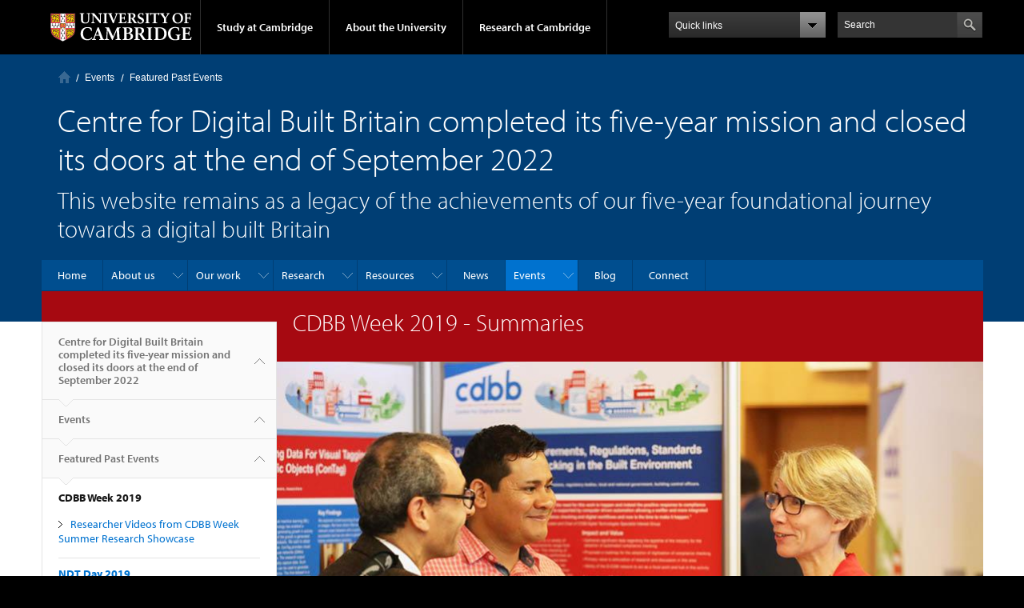

--- FILE ---
content_type: text/html; charset=utf-8
request_url: https://www.cdbb.cam.ac.uk/events/featured-past-events/cdbb-week-2019-summaries
body_size: 22321
content:
<!DOCTYPE html>

<html xmlns="http://www.w3.org/1999/xhtml" lang="en"
      dir="ltr" 
  xmlns:content="http://purl.org/rss/1.0/modules/content/"
  xmlns:dc="http://purl.org/dc/terms/"
  xmlns:foaf="http://xmlns.com/foaf/0.1/"
  xmlns:og="http://ogp.me/ns#"
  xmlns:rdfs="http://www.w3.org/2000/01/rdf-schema#"
  xmlns:sioc="http://rdfs.org/sioc/ns#"
  xmlns:sioct="http://rdfs.org/sioc/types#"
  xmlns:skos="http://www.w3.org/2004/02/skos/core#"
  xmlns:xsd="http://www.w3.org/2001/XMLSchema#" class="no-js">

<head>

  <meta http-equiv="Content-Type" content="text/html; charset=utf-8" />
<meta http-equiv="X-UA-Compatible" content="IE=edge" />
<link rel="shortcut icon" href="https://www.cdbb.cam.ac.uk/profiles/cambridge/themes/cambridge_theme/favicon.ico" type="image/vnd.microsoft.icon" />
<link rel="apple-touch-icon" href="https://www.cdbb.cam.ac.uk/profiles/cambridge/themes/cambridge_theme/apple-touch-icon.png" type="image/png" />
<meta name="description" content="CDBB Week 2019 brought together key stakeholders from the Centre’s academic, industry and public sector networks to celebrate our collaborative and joined-up approach towards a digital built Britain that is fit for the future." />
<meta name="generator" content="Drupal 7 (https://www.drupal.org)" />
<link rel="canonical" href="https://www.cdbb.cam.ac.uk/events/featured-past-events/cdbb-week-2019-summaries" />
<link rel="shortlink" href="https://www.cdbb.cam.ac.uk/node/1232" />
<meta name="dcterms.title" content="CDBB Week 2019 - Summaries" />
<meta name="dcterms.creator" content="Angela Walters" />
<meta name="dcterms.description" content="CDBB Week 2019 brought together key stakeholders from the Centre’s academic, industry and public sector networks to celebrate our collaborative and joined-up approach towards a digital built Britain that is fit for the future." />
<meta name="dcterms.date" content="2019-09-20T12:15+01:00" />
<meta name="dcterms.type" content="Text" />
<meta name="dcterms.format" content="text/html" />
<meta name="dcterms.identifier" content="https://www.cdbb.cam.ac.uk/events/featured-past-events/cdbb-week-2019-summaries" />

  <title>CDBB Week 2019 - Summaries | Centre for Digital Built Britain completed its five-year mission and closed its doors at the end of September 2022</title>

  <meta name="viewport" content="width=device-width, initial-scale=1.0"/>

  <link type="text/css" rel="stylesheet" href="https://www.cdbb.cam.ac.uk/sites/default/files/css/css_xE-rWrJf-fncB6ztZfd2huxqgxu4WO-qwma6Xer30m4.css" media="all" />
<link type="text/css" rel="stylesheet" href="https://www.cdbb.cam.ac.uk/sites/default/files/css/css_wJB5Rp67hxRla9wvIjNlpAqm3OTtu9xrn15lAoKYcEs.css" media="all" />
<link type="text/css" rel="stylesheet" href="https://www.cdbb.cam.ac.uk/sites/default/files/css/css_pkzqE4MkAksqW3L1t6uBJ4k2F_Ln6YYitmVOLbsIsnI.css" media="all" />
<link type="text/css" rel="stylesheet" href="https://www.cdbb.cam.ac.uk/sites/default/files/css/css_TZBLxdg3N2UduQtOE2dgRSFMCkFG-NWJk6_hB1tAgag.css" media="all" />
<link type="text/css" rel="stylesheet" href="https://www.cdbb.cam.ac.uk/sites/default/files/css/css_jaa0djPukbsoa88Xaf8MTjG5ONwJVvRdEfYMXJYy1VI.css" media="all" />

  <script type="text/javascript" src="//use.typekit.com/hyb5bko.js"></script>
  <script type="text/javascript">try {
      Typekit.load();
    } catch (e) {
    }</script>
  <script type="text/javascript">document.documentElement.className += " js";</script>

</head>

<body class="html not-front not-logged-in no-sidebars page-node page-node- page-node-1232 node-type-page campl-theme-1" >

<!--[if lt IE 7]>
<div class="lt-ie9 lt-ie8 lt-ie7">
<![endif]-->
<!--[if IE 7]>
<div class="lt-ie9 lt-ie8">
<![endif]-->
<!--[if IE 8]>
<div class="lt-ie9">
<![endif]-->

<a href="#page-content" class="campl-skipTo">skip to content</a>

<noscript aria-hidden="true"><iframe src="https://www.googletagmanager.com/ns.html?id=GTM-55Z5753D" height="0" width="0" style="display:none;visibility:hidden"></iframe></noscript>


<div class="campl-row campl-global-header">
  <div class="campl-wrap clearfix">
    <div class="campl-header-container campl-column8" id="global-header-controls">
      <a href="https://www.cam.ac.uk" class="campl-main-logo">
        <img alt="University of Cambridge" src="/profiles/cambridge/themes/cambridge_theme/images/interface/main-logo-small.png"/>
      </a>

      <ul class="campl-unstyled-list campl-horizontal-navigation campl-global-navigation clearfix">
        <li>
          <a href="#study-with-us">Study at Cambridge</a>
        </li>
        <li>
          <a href="#about-the-university">About the University</a>
        </li>
        <li>
          <a href="https://www.cam.ac.uk/research?ucam-ref=global-header" class="campl-no-drawer">Research at Cambridge</a>
        </li>
      </ul>
    </div>

    <div class="campl-column2">
      <div class="campl-quicklinks">
      </div>
    </div>

    <div class="campl-column2">

      <div class="campl-site-search" id="site-search-btn">

        <label for="header-search" class="hidden">Search site</label>

        <div class="campl-search-input">
          <form action="https://search.cam.ac.uk/web" method="get">
            <input id="header-search" type="text" title="Search" name="query" value="" placeholder="Search"/>

            
            <input type="image" alt="Search" class="campl-search-submit"
                   src="/profiles/cambridge/themes/cambridge_theme/images/interface/btn-search-header.png"/>
          </form>
        </div>
      </div>

    </div>
  </div>
</div>
<div class="campl-row campl-global-header campl-search-drawer">
  <div class="campl-wrap clearfix">
    <form class="campl-site-search-form" id="site-search-container" action="https://search.cam.ac.uk/web" method="get">
      <div class="campl-search-form-wrapper clearfix">
        <input type="text" class="text" title="Search" name="query" value="" placeholder="Search"/>

        
        <input type="image" alt="Search" class="campl-search-submit"
               src="/profiles/cambridge/themes/cambridge_theme/images/interface/btn-search.png"/>
      </div>
    </form>
  </div>
</div>

<div class="campl-row campl-global-navigation-drawer">

  <div class="campl-wrap clearfix">
    <div class="campl-column12 campl-home-link-container">
      <a href="">Home</a>
    </div>
  </div>
  <div class="campl-wrap clearfix">
    <div class="campl-column12 campl-global-navigation-mobile-list campl-global-navigation-list">
      <div class="campl-global-navigation-outer clearfix" id="study-with-us">
        <ul class="campl-unstyled-list campl-global-navigation-header-container ">
          <li><a href="https://www.cam.ac.uk/study-at-cambridge?ucam-ref=global-header">Study at Cambridge</a></li>
        </ul>
        <div class="campl-column4">
          <ul
            class="campl-global-navigation-container campl-unstyled-list campl-global-navigation-secondary-with-children">
            <li>
              <a href="https://www.undergraduate.study.cam.ac.uk/?ucam-ref=global-header">Undergraduate</a>
              <ul class="campl-global-navigation-tertiary campl-unstyled-list">
                <li>
                  <a href="https://www.undergraduate.study.cam.ac.uk/courses?ucam-ref=global-header">Undergraduate courses</a>
                </li>
                <li>
                  <a href="https://www.undergraduate.study.cam.ac.uk/applying?ucam-ref=global-header">Applying</a>
                </li>
                <li>
                  <a href="https://www.undergraduate.study.cam.ac.uk/events?ucam-ref=global-header">Events and open days</a>
                </li>
                <li>
                  <a href="https://www.undergraduate.study.cam.ac.uk/finance?ucam-ref=global-header">Fees and finance</a>
                </li>
              </ul>
            </li>
          </ul>
        </div>
        <div class="campl-column4">
          <ul
            class="campl-global-navigation-container campl-unstyled-list campl-global-navigation-secondary-with-children">
            <li>
              <a href="https://www.postgraduate.study.cam.ac.uk/?ucam-ref=global-header">Postgraduate</a>
              <ul class="campl-global-navigation-tertiary campl-unstyled-list">
                <li>
                  <a href="https://www.postgraduate.study.cam.ac.uk/courses?ucam-ref=global-header">Postgraduate courses</a>
                </li>
                <li>
                  <a href="https://www.postgraduate.study.cam.ac.uk/application-process/how-do-i-apply?ucam-ref=global-header">How to apply</a>
		</li>
                <li>
                  <a href="https://www.postgraduate.study.cam.ac.uk/events?ucam-ref=global-header">Postgraduate events</a>
                </li>		      
                <li>
		  <a href="https://www.postgraduate.study.cam.ac.uk/funding?ucam-ref=global-header">Fees and funding</a>
		</li>
              </ul>
            </li>
          </ul>
        </div>
        <div class="campl-column4">
          <ul class="campl-global-navigation-container campl-unstyled-list last">
            <li>
              <a href="https://www.internationalstudents.cam.ac.uk/?ucam-ref=global-header">International
                students</a>
            </li>
            <li>
              <a href="https://www.ice.cam.ac.uk/?ucam-ref=global-header">Continuing education</a>
            </li>
            <li>
              <a href="https://www.epe.admin.cam.ac.uk/?ucam-ref=global-header">Executive and professional education</a>
            </li>
            <li>
              <a href="https://www.educ.cam.ac.uk/?ucam-ref=global-header">Courses in education</a>
            </li>
          </ul>
        </div>
      </div>

      <div class="campl-global-navigation-outer clearfix" id="about-the-university">
        <ul class="campl-global-navigation-header-container campl-unstyled-list">
          <li><a href="https://www.cam.ac.uk/about-the-university?ucam-ref=global-header">About the University</a></li>
        </ul>
        <div class="campl-column4">
          <ul class="campl-global-navigation-container campl-unstyled-list">
            <li>
              <a href="https://www.cam.ac.uk/about-the-university/how-the-university-and-colleges-work?ucam-ref=global-header">How the
                University and Colleges work</a>
            </li>
            <li>
              <a href="https://www.cam.ac.uk/about-the-university/term-dates-and-calendars?ucam-ref=global-header">Term dates and calendars</a>
            </li>
            <li>
              <a href="https://www.cam.ac.uk/about-the-university/history?ucam-ref=global-header">History</a>
            </li>
            <li>
              <a href="https://map.cam.ac.uk/?ucam-ref=global-header">Map</a>
            </li>
            <li>
              <a href="https://www.cam.ac.uk/about-the-university/visiting-the-university?ucam-ref=global-header">Visiting the University</a>
            </li>
          </ul>
        </div>
        <div class="campl-column4">
          <ul class="campl-global-navigation-container campl-unstyled-list">
            <li>
              <a href="https://www.cam.ac.uk/about-the-university/annual-reports?ucam-ref=global-header">Annual reports</a>
            </li>
            <li>
              <a href="https://www.equality.admin.cam.ac.uk/?ucam-ref=global-header">Equality and diversity</a>
            </li>
            <li>
              <a href="https://www.cam.ac.uk/news?ucam-ref=global-header">News</a>
            </li>
            <li>
              <a href="https://www.cam.ac.uk/a-global-university?ucam-ref=global-header">A global university</a>
            </li>
          </ul>
        </div>
        <div class="campl-column4">
          <ul class="campl-global-navigation-container campl-unstyled-list">
            <li>
              <a href="https://www.admin.cam.ac.uk/whatson/?ucam-ref=global-header">Events</a>
            </li>
            <li>
              <a href="https://www.cam.ac.uk/public-engagement?ucam-ref=global-header">Public engagement</a>
            </li>
            <li>
              <a href="https://www.jobs.cam.ac.uk/">Jobs</a>
            </li>
            <li>
              <a href="https://www.philanthropy.cam.ac.uk/?ucam-ref=global-header">Give to Cambridge</a>
            </li>
          </ul>
        </div>
      </div>

      <div class="campl-global-navigation-outer clearfix" id="our-research">
        <ul class="campl-global-navigation-header-container campl-unstyled-list">
          <li><a href="">Research at Cambridge</a></li>
        </ul>
      </div>
    </div>

    <ul class="campl-unstyled-list campl-quicklinks-list campl-global-navigation-container ">
      <li>
        <a href="https://www.cam.ac.uk/for-staff?ucam-ref=global-quick-links">For staff</a>
      </li>
      <li>
        <a href="https://www.cambridgestudents.cam.ac.uk/?ucam-ref=global-quick-links">For Cambridge students</a>
      </li>
      <li>
        <a href="https://www.alumni.cam.ac.uk/?ucam-ref=global-quick-links">For alumni</a>
      </li>
	  <li>
        <a href="https://www.research-operations.admin.cam.ac.uk/?ucam-ref=global-quick-links">For our researchers</a>
      </li>
      <li>
        <a href="https://www.cam.ac.uk/business-and-enterprise?ucam-ref=global-quick-links">Business and enterprise</a>
      </li>
      <li>
        <a href="https://www.cam.ac.uk/colleges-and-departments?ucam-ref=global-quick-links">Colleges &amp; departments</a>
      </li>
	  <li>
        <a href="https://www.cam.ac.uk/email-and-phone-search?ucam-ref=global-quick-links">Email &amp; phone search</a>
      </li>
      <li>
        <a href="https://www.philanthropy.cam.ac.uk/?ucam-ref=global-quick-links">Give to Cambridge</a>
      </li>
      <li>
        <a href="https://www.libraries.cam.ac.uk/?ucam-ref=global-quick-links">Libraries</a>
      </li>
      <li>
        <a href="https://www.museums.cam.ac.uk/?ucam-ref=global-quick-links">Museums &amp; collections</a>
      </li>
    </ul>
  </div>
</div>

<div class="campl-row campl-page-header campl-section-page">
  <div class="campl-wrap clearfix">
    <div class="campl-column12">
      <div class="campl-content-container ">

        <div class="campl-breadcrumb" id="breadcrumb"><ul class="campl-unstyled-list campl-horizontal-navigation clearfix"><li class="first-child"><a href="/" class="campl-home ir">Home</a></li><li><a href="/events">Events</a></li><li><a href="/events/featured-past-events">Featured Past Events</a></li></ul></div>
                          
        
                  <p class="campl-page-title">
                  Centre for Digital Built Britain completed its five-year mission and closed its doors at the end of September 2022                            </p>
        
                  <div id="site-slogan" class="campl-page-subtitle">
            This website remains as a legacy of the achievements of our five-year foundational journey towards a digital built Britain          </div>
        
      </div>
    </div>
  </div>
</div>

  <div class="campl-row campl-page-header">
    <div class="campl-wrap">
        <div class="region region-horizontal-navigation">
    <div id="block-menu-block-1" class="block block-menu-block">

  
  
  
  <div>
    <div class="menu-block-wrapper menu-block-1 menu-name-main-menu parent-mlid-0 menu-level-1">
  <div class="campl-wrap clearfix campl-local-navigation"><div class="campl-local-navigation-container"><ul class="campl-unstyled-list"><li class="first leaf menu-mlid-289"><a href="/">Home</a></li>
<li class="expanded menu-mlid-4512"><a href="/AboutCDBB" title="">About us</a><ul class="campl-unstyled-list local-dropdown-menu"><li class="first collapsed menu-mlid-4512"><a href="/AboutCDBB" title="">About us overview</a></li>
<li class="leaf menu-mlid-20221"><a href="/AboutCDBB/our-stories">Our Stories</a></li>
<li class="leaf menu-mlid-4567"><a href="/AboutCDBB/mission">Mission</a></li>
<li class="expanded menu-mlid-4513"><a href="/AboutCDBB/our-working-groups">Our Working Groups</a><ul class="campl-unstyled-list local-dropdown-menu"><li class="first collapsed menu-mlid-4513"><a href="/AboutCDBB/our-working-groups">Our Working Groups overview</a></li>
<li class="expanded menu-mlid-16401"><a href="/AboutCDBB/our-working-groups/buildings-client-group">Buildings Client Group</a><ul class="menu"><li class="first collapsed menu-mlid-16401"><a href="/AboutCDBB/our-working-groups/buildings-client-group">Buildings Client Group overview</a></li>
<li class="last leaf menu-mlid-17681"><a href="/AboutCDBB/our-working-groups/buildings-client-group/bridging-chasm-story-bim-within-ministry-justice">Buildings Client Group - Ministry of Justice case study</a></li>
</ul></li>
<li class="last expanded menu-mlid-16541"><a href="/AboutCDBB/our-working-groups/local-authorities-la-working-group">Local Authorities (LA) Working Group</a><ul class="menu"><li class="first collapsed menu-mlid-16541"><a href="/AboutCDBB/our-working-groups/local-authorities-la-working-group">Local Authorities (LA) Working Group overview</a></li>
<li class="last leaf menu-mlid-16661"><a href="/AboutCDBB/our-working-groups/local-authorities-la-working-group/outputs-and-resources-la-working">Outputs and Resources</a></li>
</ul></li>
</ul></li>
<li class="leaf menu-mlid-4575"><a href="/AboutDBB/whatisdbB">What is a digital built Britain?</a></li>
<li class="last leaf menu-mlid-21931"><a href="/AboutCDBB/thank-you">Thank you!</a></li>
</ul></li>
<li class="expanded menu-mlid-4570"><a href="/what-we-did" title="">Our work</a><ul class="campl-unstyled-list local-dropdown-menu"><li class="first collapsed menu-mlid-4570"><a href="/what-we-did" title="">Our work overview</a></li>
<li class="leaf menu-mlid-16461"><a href="/what-we-did/case-studies-tools-and-guidance">Case Studies, Tools and Guidance</a></li>
<li class="leaf menu-mlid-11362"><a href="/what-we-did/construction-innovation-hub">The Construction Innovation Hub</a></li>
<li class="expanded menu-mlid-5822"><a href="/what-we-did/national-digital-twin-programme">National Digital Twin Programme</a><ul class="campl-unstyled-list local-dropdown-menu"><li class="first collapsed menu-mlid-5822"><a href="/what-we-did/national-digital-twin-programme">National Digital Twin Programme overview</a></li>
<li class="leaf menu-mlid-16491"><a href="/what-we-did/national-digital-twin-programme/explaining-information-management-framework-imf">Explaining the Information Management Framework (IMF)</a></li>
<li class="expanded menu-mlid-4670"><a href="/DFTG/NDTHub">Digital Twin Hub</a><ul class="menu"><li class="first last collapsed menu-mlid-4670"><a href="/DFTG/NDTHub">Digital Twin Hub overview</a></li>
</ul></li>
<li class="expanded menu-mlid-4669"><a href="/DFTG/GeminiPrinciples">Resources: The Gemini Principles</a><ul class="menu"><li class="first collapsed menu-mlid-4669"><a href="/DFTG/GeminiPrinciples">Resources: The Gemini Principles overview</a></li>
<li class="last leaf menu-mlid-16471"><a href="/DFTG/GeminiPrinciples/background-gemini-principles">Background to the Gemini Principles</a></li>
</ul></li>
<li class="leaf menu-mlid-4668"><a href="/DFTG/DFTGRoadmap">Resources: The Roadmap</a></li>
<li class="expanded menu-mlid-16261"><a href="/what-we-did/national-digital-twin-programme/pathway-towards-information-management-framework">Resources: Pathway Towards an IMF</a><ul class="menu"><li class="first collapsed menu-mlid-16261"><a href="/what-we-did/national-digital-twin-programme/pathway-towards-information-management-framework">Resources: Pathway Towards an IMF overview</a></li>
<li class="last leaf menu-mlid-16571"><a href="/what-we-do/national-digital-twin-programme/pathway-towards-information-management-framework/open">Open Consultation Summary - The Pathway Towards an Information Management Framework</a></li>
</ul></li>
<li class="leaf menu-mlid-16271"><a href="/what-we-do/national-digital-twin-programme/resources-approach-delivering-national-digital-twin">Resources: Approach to Delivering an NDT</a></li>
<li class="leaf menu-mlid-16651"><a href="/what-we-do/national-digital-twin-programme/resources-top-level-ontologies-and-industry-data-models">Resources: Top-Level Ontologies and Industry Data Models</a></li>
<li class="leaf menu-mlid-16741"><a href="/what-we-do/national-digital-twin-programme/resourceplatform-approach-construction-progress-towards">Resource:Platform Approach to Construction: Progress towards data foundations</a></li>
<li class="leaf menu-mlid-16691"><a href="/what-we-do/national-digital-twin-programme/resource-framework-composition-step-towards-foundation">Resource: A Framework for Composition: A Step Towards a Foundation for Assembly</a></li>
<li class="leaf menu-mlid-16701"><a href="/what-we-do/national-digital-twin-programme/resource-national-digital-twin-integration-architecture">Resource: National Digital Twin: Integration Architecture Pattern and Principles</a></li>
<li class="leaf menu-mlid-16711"><a href="/what-we-do/national-digital-twin-programme/resource-integrated-approach-information-management">Resource: An integrated approach to information management: Identifying decisions and the information required for them using activity and process models</a></li>
<li class="last leaf menu-mlid-16731"><a href="/what-we-do/national-digital-twin-programme/resource-skills-and-competencies-national-digital-twin">Resource: Skills and Competencies for the National Digital Twin</a></li>
</ul></li>
<li class="expanded menu-mlid-4565"><a href="/AboutDBB/Promoting-digital-construction-Internationally">Promoting digital construction internationally</a><ul class="campl-unstyled-list local-dropdown-menu"><li class="first collapsed menu-mlid-4565"><a href="/AboutDBB/Promoting-digital-construction-Internationally">Promoting digital construction internationally overview</a></li>
<li class="expanded menu-mlid-7972"><a href="/AboutDBB/Promoting-digital-construction-Internationally/seven-common-challenges-facing-governments">Seven Common Challenges Facing Governments when introducing BIM</a><ul class="menu"><li class="first collapsed menu-mlid-7972"><a href="/AboutDBB/Promoting-digital-construction-Internationally/seven-common-challenges-facing-governments">Seven Common Challenges Facing Governments when introducing BIM overview</a></li>
<li class="leaf menu-mlid-16181"><a href="/AboutDBB/Promoting-digital-construction-Internationally/seven-common-challenges-facing-governments-0">How do you transform an entire sector?</a></li>
<li class="leaf menu-mlid-16191"><a href="/AboutDBB/Promoting-digital-construction-Internationally/seven-common-challenges-facing-governments-1">What are your goals, ownership and strategy?</a></li>
<li class="leaf menu-mlid-16201"><a href="/AboutDBB/Promoting-digital-construction-Internationally/seven-common-challenges-facing-governments-2">Are you well coordinated?</a></li>
<li class="leaf menu-mlid-16211"><a href="/AboutDBB/Promoting-digital-construction-Internationally/seven-common-challenges-facing-governments-3">Do you need a national and international BIM definition?</a></li>
<li class="leaf menu-mlid-16221"><a href="/AboutDBB/Promoting-digital-construction-Internationally/seven-common-challenges-facing-governments-4">How do you gradually develop learning?</a></li>
<li class="leaf menu-mlid-16231"><a href="/AboutDBB/Promoting-digital-construction-Internationally/seven-common-challenges-facing-governments-5">How do you change mindsets? </a></li>
<li class="last leaf menu-mlid-16241"><a href="/AboutDBB/Promoting-digital-construction-Internationally/seven-common-challenges-facing-governments-6">How do you maintain momentum?</a></li>
</ul></li>
<li class="leaf menu-mlid-16391"><a href="/interactive-content/cdbb-international-national-bim-strategy-training">CDBB International: National BIM Strategy Training</a></li>
<li class="leaf menu-mlid-16801"><a href="/interactive-content/organisational-bim-strategy-training">Organisational BIM Strategy Training</a></li>
<li class="last leaf menu-mlid-17711"><a href="/AboutDBB/Promoting-digital-construction-Internationally/international-bim-toolkit">International BIM Toolkit</a></li>
</ul></li>
<li class="expanded menu-mlid-4517"><a href="/BIM">Supporting BIM in the UK</a><ul class="campl-unstyled-list local-dropdown-menu"><li class="first collapsed menu-mlid-4517"><a href="/BIM">Supporting BIM in the UK overview</a></li>
<li class="leaf menu-mlid-16551"><a href="/BIM/uk-bim-framework">The UK BIM Framework</a></li>
<li class="expanded menu-mlid-4519"><a href="/BIM/UKBIM">The UK BIM Programme</a><ul class="menu"><li class="first collapsed menu-mlid-4519"><a href="/BIM/UKBIM">The UK BIM Programme overview</a></li>
<li class="last leaf menu-mlid-16761"><a href="/BIM/UKBIM/smart-standards">Smart Standards</a></li>
</ul></li>
<li class="leaf menu-mlid-16561"><a href="/BIM/key-benefits-bim">Key benefits of BIM</a></li>
<li class="last leaf menu-mlid-16771"><a href="/BIM/government-soft-landings">Government Soft Landings</a></li>
</ul></li>
<li class="last leaf menu-mlid-4568"><a href="/AboutDBB/Security">Security for digital construction</a></li>
</ul></li>
<li class="expanded menu-mlid-13052"><a href="/research">Research</a><ul class="campl-unstyled-list local-dropdown-menu"><li class="first collapsed menu-mlid-13052"><a href="/research">Research overview</a></li>
<li class="expanded menu-mlid-13962"><a href="/research/cambridge-living-laboratory-research-facility">Cambridge Living Laboratory Research Facility</a><ul class="campl-unstyled-list local-dropdown-menu"><li class="first collapsed menu-mlid-13962"><a href="/research/cambridge-living-laboratory-research-facility">Cambridge Living Laboratory Research Facility overview</a></li>
<li class="leaf menu-mlid-14012"><a href="/research/cambridge-living-laboratory-research-facility/digital-twin-prototype-journeys-work">A digital twin prototype for journeys to work in Cambridge</a></li>
<li class="leaf menu-mlid-14022"><a href="/research/cambridge-living-laboratory-research-facility/ancillary-sensing-building-information">Ancillary Sensing for Building Information Modelling</a></li>
<li class="leaf menu-mlid-14032"><a href="/research/cambridge-living-laboratory-research-facility/case-study-towards-digitally-enabled-estate">Case Study: Towards a digitally enabled estate: the University of Cambridge</a></li>
<li class="leaf menu-mlid-13992"><a href="/research/cambridge-living-laboratory-research-facility/crowdsourcing-data-mining-spatial-urban">Crowdsourcing Data in Mining Spatial Urban Activities</a></li>
<li class="leaf menu-mlid-14002"><a href="/research/cambridge-living-laboratory-research-facility/iot-network-behaviours-and-dependencies">IOT Network Behaviours and Dependencies</a></li>
<li class="leaf menu-mlid-13972"><a href="/research/cambridge-living-laboratory-research-facility/west-cambridge-digital-twin-research-facility">West Cambridge Digital Twin Research Facility</a></li>
<li class="last leaf menu-mlid-13982"><a href="/research/cambridge-living-laboratory-research-facility/exploiting-traffic-data-improve-asset">Exploiting traffic data to improve asset management and citizen quality of life</a></li>
</ul></li>
<li class="expanded menu-mlid-13122"><a href="/research/data-science-artificial-intelligence-machine-learning">Data Science, Artificial Intelligence, Machine Learning</a><ul class="campl-unstyled-list local-dropdown-menu"><li class="first collapsed menu-mlid-13122"><a href="/research/data-science-artificial-intelligence-machine-learning">Data Science, Artificial Intelligence, Machine Learning overview</a></li>
<li class="leaf menu-mlid-14462"><a href="/research/data-science-artificial-intelligence-machine-learning/aerial-swarm-robotics-active">Aerial Swarm Robotics for Active Inspection of Bridges</a></li>
<li class="leaf menu-mlid-14442"><a href="/research/data-science-artificial-intelligence-machine-learning/feasibility-operating-system">Feasibility of an Operating System for Interspatial Networking in a Built Environment</a></li>
<li class="leaf menu-mlid-14432"><a href="/research/data-science-artificial-intelligence-machine-learning/open-ml-training-data-visual-tagging">Open ML Training Data For Visual Tagging Of Construction-specific Objects (ConTag)</a></li>
<li class="last leaf menu-mlid-14452"><a href="/research/data-science-artificial-intelligence-machine-learning/polychora-alpha-new-digital-interface">PolyChora Alpha: a new digital interface for interdisciplinary city design</a></li>
</ul></li>
<li class="expanded menu-mlid-13082"><a href="/research/digital-built-environment">Digital Built Environment</a><ul class="campl-unstyled-list local-dropdown-menu"><li class="first collapsed menu-mlid-13082"><a href="/research/digital-built-environment">Digital Built Environment overview</a></li>
<li class="leaf menu-mlid-14282"><a href="/research/digital-built-environment/adaptive-design-supported-excavations">Adaptive Design of Supported Excavations</a></li>
<li class="leaf menu-mlid-14212"><a href="/research/digital-built-environment/application-satellite-technology-infrastructure-monitoring">Application of satellite technology in infrastructure monitoring</a></li>
<li class="leaf menu-mlid-14472"><a href="/research/digital-built-environment/car-creation-and-through-life-management-built-assets-and">CAR: creation and through-life management of built assets and infrastructure</a></li>
<li class="leaf menu-mlid-14252"><a href="/research/digital-built-environment/case-study-platform-approach-design-manufacture-and-assembly">Case Study: Platform approach to design for manufacture and assembly</a></li>
<li class="leaf menu-mlid-14132"><a href="/research/digital-built-environment/designing-safe-complex-environments">Designing Safe Complex Environments</a></li>
<li class="leaf menu-mlid-14232"><a href="/research/digital-built-environment/digital-modelling-evolution-built-form-britain">Digital Modelling of the Evolution of the Built Form in Britain</a></li>
<li class="leaf menu-mlid-14152"><a href="/research/digital-built-environment/future-cities-and-bim">Future Cities and BIM</a></li>
<li class="leaf menu-mlid-14292"><a href="/research/digital-built-environment/future-cities-making-overcoming-barriers-information-modelling">Future Cities in the making</a></li>
<li class="leaf menu-mlid-16681"><a href="/research/digital-built-environment/line-sight-asset-management-methodology-support-organisational">Line of sight: an Asset Management Methodology to Support Organisational Objectives</a></li>
<li class="leaf menu-mlid-14262"><a href="/research/digital-built-environment/machine-learning-and-ai-built-environment">Machine Learning and AI in the Built Environment</a></li>
<li class="leaf menu-mlid-14182"><a href="/research/digital-built-environment/pedagogy-and-upskilling-network">Pedagogy and Upskilling Network</a></li>
<li class="leaf menu-mlid-14192"><a href="/research/digital-built-environment/precision-engineered-timber-digital-design-and-delivery-healthier">Precision Engineered Timber - Digital design and delivery of healthier schools</a></li>
<li class="leaf menu-mlid-14202"><a href="/research/digital-built-environment/procurement-strategies-incentivising-collaborative-delivery">Procurement strategies for incentivising collaborative delivery to optimise whole-life outcomes</a></li>
<li class="leaf menu-mlid-14222"><a href="/research/digital-built-environment/staffordshire-bridges-long-term-performance-monitoring-using">Staffordshire Bridges</a></li>
<li class="leaf menu-mlid-14242"><a href="/research/digital-built-environment/edge-case-study-and-template-bim">The Edge: a case study and template for BIM 2</a></li>
<li class="leaf menu-mlid-14122"><a href="/research/digital-built-environment/local-governance-digital-technology-implications-cityscale">The local governance of digital technology – implications for the cityscale digital twin</a></li>
<li class="leaf menu-mlid-14492"><a href="/research/digital-built-environment/uil-making-digitally-enabled-services-and-supply-chain-work">UIL: Making the digitally enabled services and supply chain work</a></li>
<li class="leaf menu-mlid-14482"><a href="/research/digital-built-environment/uil-integration-and-optimisation-services-embedded-built">UIL: integration and optimisation of services embedded in the built environment</a></li>
<li class="leaf menu-mlid-14142"><a href="/research/digital-built-environment/urban-planning-and-bim">Urban Planning and BIM</a></li>
<li class="last leaf menu-mlid-14172"><a href="/research/digital-built-environment/visualising-future-big-data-and-built-environment">Visualising the Future: Big Data and the Built Environment</a></li>
</ul></li>
<li class="expanded menu-mlid-13092"><a href="/research/digital-infrastructure">Digital Infrastructure</a><ul class="campl-unstyled-list local-dropdown-menu"><li class="first collapsed menu-mlid-13092"><a href="/research/digital-infrastructure">Digital Infrastructure overview</a></li>
<li class="leaf menu-mlid-14382"><a href="/research/digital-infrastructure/autonomous-image-recapture">Autonomous Image Recapture</a></li>
<li class="leaf menu-mlid-13062"><a href="/research/digital-infrastructure/co-evolving-built-environments-and-mobile-autonomy-future-transport">Co-Evolving Built Environments</a></li>
<li class="leaf menu-mlid-14362"><a href="/research/digital-infrastructure/complex-systems-network">Complex Systems Network</a></li>
<li class="leaf menu-mlid-14332"><a href="/research/digital-infrastructure/digital-compliance-network-d-com">Digital Compliance Network (D-COM)</a></li>
<li class="leaf menu-mlid-16751"><a href="/research/digital-infrastructure/digital-construction-shoestring">Digital Construction on a Shoestring</a></li>
<li class="leaf menu-mlid-14392"><a href="/research/digital-infrastructure/digital-energy-estimation-tool-deet">Digital Energy Estimation Tool (DEET)</a></li>
<li class="leaf menu-mlid-14422"><a href="/research/digital-infrastructure/norm-swarm-development-balanced-scorecard-evaluating-automation">From Norm to Swarm</a></li>
<li class="leaf menu-mlid-14402"><a href="/research/digital-infrastructure/information-resilience-exploring-ways-leverage-data-and-information">Information Resilience</a></li>
<li class="leaf menu-mlid-14312"><a href="/research/digital-infrastructure/integrated-management-margins-through-evaluation-design-analysis">Integrated Management of Margins through Evaluation, Design, Analysis, Tracking and Negotiation</a></li>
<li class="leaf menu-mlid-14352"><a href="/research/digital-infrastructure/network-ontologies-fountain">Network for Ontologies FOuNTAIN</a></li>
<li class="leaf menu-mlid-14322"><a href="/research/digital-infrastructure/recommendations-automated-checking-regulations-and-requirements">Recommendations for automated checking of regulations and requirements management in healthcare design</a></li>
<li class="leaf menu-mlid-14412"><a href="/research/digital-infrastructure/toward-blockchain-enabled-construction-supply-chains-potential">Toward Blockchain</a></li>
<li class="last leaf menu-mlid-14342"><a href="/research/digital-infrastructure/vision-network">Vision Network</a></li>
</ul></li>
<li class="expanded menu-mlid-13102"><a href="/research/digital-twins">Digital Twins</a><ul class="campl-unstyled-list local-dropdown-menu"><li class="first collapsed menu-mlid-13102"><a href="/research/digital-twins">Digital Twins overview</a></li>
<li class="leaf menu-mlid-14302"><a href="/research/digital-twins/analysing-systems-interdependencies-using-digital-twin">Analysing Systems Interdependencies using a Digital Twin</a></li>
<li class="leaf menu-mlid-14162"><a href="/research/digital-twins/building-impulse-novel-digital-toolkit-productive-healthy-and-resource">Building Impulse</a></li>
<li class="last leaf menu-mlid-21921"><a href="/research/digital-twins/digital-twins-driving-business-model-innovation">Digital Twins driving business model innovation</a></li>
</ul></li>
<li class="expanded menu-mlid-13112"><a href="/research/digitally-enabled-living">Digitally Enabled Living</a><ul class="campl-unstyled-list local-dropdown-menu"><li class="first collapsed menu-mlid-13112"><a href="/research/digitally-enabled-living">Digitally Enabled Living overview</a></li>
<li class="leaf menu-mlid-14042"><a href="/research/digitally-enabled-living/analysing-social-context-transforming-construction-through-digital">Analysing the social context to transforming construction through digital innovation</a></li>
<li class="leaf menu-mlid-14102"><a href="/research/digitally-enabled-living/building-interactive-smart-acoustics-buildings-and-clothing">Building Interactive Smart Acoustics into Buildings and Clothing</a></li>
<li class="leaf menu-mlid-14062"><a href="/research/digitally-enabled-living/co-creating-city-scale-digital-strategy-and-framework-systems-and">Co-Creating a City-Scale Digital Strategy and Framework: A Systems and Co-production Approach</a></li>
<li class="leaf menu-mlid-14112"><a href="/research/digitally-enabled-living/energy-planning-resilient-decarbonization">Energy Planning for Resilient Decarbonization</a></li>
<li class="leaf menu-mlid-14052"><a href="/research/digitally-enabled-living/facilitating-digitisation-site-manufacturing">Facilitating the digitisation of off-site manufacturing</a></li>
<li class="leaf menu-mlid-14072"><a href="/research/digitally-enabled-living/housing-digital-built-britain-network">Housing Digital Built Britain Network</a></li>
<li class="leaf menu-mlid-14082"><a href="/research/digitally-enabled-living/reinventing-renting-application-digital-technology-housing">Reinventing renting: The application of digital technology in housing for &#039;generation rent&#039;</a></li>
<li class="leaf menu-mlid-16791"><a href="/research/digitally-enabled-living/smart-hospital-future-digital-technologies-service-innovation-and">Smart Hospital of the Future: Digital technologies, service innovation, and hospital design</a></li>
<li class="leaf menu-mlid-16381"><a href="/research/digitally-enabled-living/stakeholder-engagement-smart-cities-and-digital-infrastructure">Stakeholder Engagement in Smart Cities and Digital Infrastructure Projects</a></li>
<li class="last leaf menu-mlid-14092"><a href="/research/digitally-enabled-living/uptake-digital-tools-standards-and-processes-innovation-uk-house">The Uptake of Digital Tools, Standards and Processes in Innovation in the UK House Building Industry: opportunities and barriers to adoption</a></li>
</ul></li>
<li class="leaf menu-mlid-5812"><a href="/research/capability-framework-and-research-agenda">Capability Framework and Research Agenda</a></li>
<li class="leaf menu-mlid-17661"><a href="/research/digital-twin-journeys">Digital Twin Journeys</a></li>
<li class="leaf menu-mlid-14502"><a href="/research/research-projects-alphabetical">Research Projects - alphabetical</a></li>
<li class="last expanded menu-mlid-4537"><a href="/research/funding-calls">Funding Calls</a><ul class="campl-unstyled-list local-dropdown-menu"><li class="first collapsed menu-mlid-4537"><a href="/research/funding-calls">Funding Calls overview</a></li>
<li class="leaf menu-mlid-4652"><a href="/CDBBResearchBridgehead/FundingCalls/2018GeneralResearchCall">July 2018 General Research Call</a></li>
<li class="leaf menu-mlid-4650"><a href="/CDBBResearchBridgehead/FundingCalls/2018CallTenders">July 2018 Call for Tenders</a></li>
<li class="last leaf menu-mlid-4651"><a href="/CDBBResearchBridgehead/FundingCalls/2018FundingECR">July 2018 Early Career Researcher Call</a></li>
</ul></li>
</ul></li>
<li class="expanded menu-mlid-4546"><a href="/Resources">Resources</a><ul class="campl-unstyled-list local-dropdown-menu"><li class="first collapsed menu-mlid-4546"><a href="/Resources">Resources overview</a></li>
<li class="leaf menu-mlid-16721"><a href="/Resources/knowledge-base-navigator">Knowledge Base Navigator</a></li>
<li class="expanded menu-mlid-4777"><a href="/resources/publications" title="">Publications</a><ul class="campl-unstyled-list local-dropdown-menu"><li class="first collapsed menu-mlid-4777"><a href="/resources/publications" title="">Publications overview</a></li>
<li class="leaf menu-mlid-4745"><a href="/Resources/ResoucePublications/BISBIMstrategyReport.pdf">2011 BIM Working Party Strategy Report</a></li>
<li class="leaf menu-mlid-4772"><a href="/Resources/ResoucePublications/bis15155digitalbuiltbritainlevel3strategy.pdf">2015 DBB Level 3 Strategic Plan</a></li>
<li class="leaf menu-mlid-4764"><a href="/system/files/documents/DigitalBuiltBritainbook_screen.pdf">2017 Delivery Platforms for Government Assets</a></li>
<li class="leaf menu-mlid-4763"><a href="/Resources/ResoucePublications/DigitalBuiltBritain2017ResearchReportsummary.pdf">2017 Research Report Summary</a></li>
<li class="leaf menu-mlid-4744"><a href="/Resources/ResoucePublications/BIMLevel2AIMCDEFunctionalRequirements20181.pdf" title="">2018 CDE Functional Requirements report</a></li>
<li class="leaf menu-mlid-4769"><a href="/Resources/ResoucePublications/PositionPaperOffSiteHousingManufacture.pdf" title="">2018 Housing Network Position Paper 2</a></li>
<li class="leaf menu-mlid-4741"><a href="/Resources/ResoucePublications/3.PositionPaperGovernanceMaintenanceandFacilitiesManagement_web.pdf" title="">2018 Housing Network Position Paper 3</a></li>
<li class="leaf menu-mlid-4742"><a href="/Resources/ResoucePublications/4.PositionPaperDigitisingthePlanningSystem.pdf" title="">2018 Housing Network Position Paper 4</a></li>
<li class="leaf menu-mlid-4750"><a href="/Resources/ResoucePublications/CDBBL2CWP0Execsummary_V3.1_finalissue.pdf" title="">2018 L2C Programme Report Executive Summary</a></li>
<li class="leaf menu-mlid-4751"><a href="/Resources/ResoucePublications/CDBBL2CWP1AgileStandardsReport_V2.0_finalissue.pdf" title="">2018 L2C Programme Report WP1</a></li>
<li class="leaf menu-mlid-4752"><a href="/Resources/ResoucePublications/CDBBL2CWP2MetaStandardReport_v6.0_finalissue.pdf" title="">2018 L2C Programme Report WP2</a></li>
<li class="leaf menu-mlid-4753"><a href="/Resources/ResoucePublications/CDBBL2CWP3InformationpathwaysReport_v3.0_finalissue.pdf" title="">2018 L2C Programme Report WP3</a></li>
<li class="leaf menu-mlid-4754"><a href="/Resources/ResoucePublications/CDBBL2CWP4ReportLRCOBieIFC_V2.0_finalissue.pdf" title="">2018 L2C Programme Report WP4</a></li>
<li class="leaf menu-mlid-4755"><a href="/Resources/ResoucePublications/CDBBL2CWP5Report_v3.0_finalissue.pdf" title="">2018 L2C Programme Report WP5</a></li>
<li class="leaf menu-mlid-4756"><a href="/Resources/ResoucePublications/CDBBL2CWP6ReportTestcase_V3.0_finalissue.pdf" title="">2018 L2C Programme Report WP6</a></li>
<li class="leaf menu-mlid-4739"><a href="/Resources/ResoucePublications/2018Platforms_Bridgingthegapbetweenconstructionandmanufacturing.pdf">2018 Platforms Report</a></li>
<li class="leaf menu-mlid-4736"><a href="/Resources/ResoucePublications/181204BEISRailSectorDealNew.pdf" title="">2018 BEIS Rail Sector Deal</a></li>
<li class="leaf menu-mlid-4759"><a href="/Resources/ResoucePublications/CDBBYearOneReport2018.pdf">2018 Year One Report</a></li>
<li class="leaf menu-mlid-4768"><a href="/Resources/ResoucePublications/InformationManagementaccordingtoBSENISO19650GuidancePart1Concepts.pdf">2019 BS EN ISO 19650 Guidance Part 1</a></li>
<li class="leaf menu-mlid-4765"><a href="/Resources/ResoucePublications/FinalReportAnon.pdf">2019 DCOM Final Report</a></li>
<li class="leaf menu-mlid-4767"><a href="/Resources/ResoucePublications/HousingDigitalBritainFinalReport_web.pdf">2019 Housing Network Final Report</a></li>
<li class="leaf menu-mlid-4761"><a href="/Resources/ResoucePublications/CapabilitiesAppendixFinalReport.pdf">2019 Housing Network Final Report Appendix</a></li>
<li class="leaf menu-mlid-4771"><a href="/Resources/ResoucePublications/VisionNetworkReport2018.pdf" title="">2019 Vision Network Final Report</a></li>
<li class="leaf menu-mlid-4773"><a href="/Resources/ResoucePublications/cdbb_pun_network_final_report_final.pdf" title="">2019 Pedagogy and Upskilling Network Report</a></li>
<li class="leaf menu-mlid-4740"><a href="/Resources/ResoucePublications/2019_04_25FinalReport.pdf" title="">2019 Network Uncertainty Report</a></li>
<li class="leaf menu-mlid-4762"><a href="/Resources/ResoucePublications/Demian_Network_FOuNTAIN_Final_Report_v17disclaimeradded.pdf">2019 FOUNTAIN network report</a></li>
<li class="leaf menu-mlid-4743"><a href="/Resources/ResoucePublications/ABayesiandefinitionofmostprobableparameters_FINAL.pdf" title="">A Bayesian definition of ‘most probable’ parameters</a></li>
<li class="leaf menu-mlid-4746"><a href="/Resources/ResoucePublications/Blockchaininconstructionworkshopflyer_V3.pdf">Blockchain Workshop</a></li>
<li class="leaf menu-mlid-4748"><a href="/Resources/ResoucePublications/CDBBCH_009_Neely.pdf" title="">Can AR and VR allow us to build beautiful?</a></li>
<li class="leaf menu-mlid-4766"><a href="/Resources/ResoucePublications/Horizontalbook_screen.pdf">Data Driven Infrastructure 2017</a></li>
<li class="leaf menu-mlid-4737"><a href="/Resources/ResoucePublications/181218CARTender7FinalReportREvisedforcirculation.pdf" title="">Digital tools in the creation and through-life management of built assets</a></li>
<li class="leaf menu-mlid-20241"><a href="/resources/publications/how-finance-and-digital-twins-can-shape-better-future-planet">How Finance  and Digital Twins Can  Shape a Better Future  for the Planet</a></li>
<li class="leaf menu-mlid-4758"><a href="/Resources/ResoucePublications/CDBBResearchAgendaandLandscape_8_Services_uil_v2.1_RELEASED.pdf" title="">Integration and optimisation of services embedded in the built environment</a></li>
<li class="leaf menu-mlid-4738"><a href="/Resources/ResoucePublications/2018CDBB_WP_005_IOTNetworkBehaviours.pdf">IOT Network Behaviours and Dependencies</a></li>
<li class="leaf menu-mlid-4757"><a href="/Resources/ResoucePublications/CDBBResearchAgendaandLandscape_5_SupplyChain_uil_v2.1_RELEASED.pdf" title="">Making the digitally enabled services and supply chain work</a></li>
<li class="leaf menu-mlid-4747"><a href="/Resources/ResoucePublications/BrochureSmartCitiesExpedition.pdf">Smart Cities Brochure</a></li>
<li class="last leaf menu-mlid-4770"><a href="/Resources/ResoucePublications/TheGeminiPrinciples.pdf">Gemini Principles</a></li>
</ul></li>
<li class="leaf menu-mlid-4778"><a href="/resources/casestudies" title="">Case Studies</a></li>
<li class="leaf menu-mlid-5832"><a href="https://www.cdbb.cam.ac.uk/interactive-content/cdbb-international-national-bim-strategy-training" title="">CDBB International: National BIM Strategy Training</a></li>
<li class="leaf menu-mlid-16501"><a href="/resources/tool" title="">Tools</a></li>
<li class="leaf menu-mlid-16511"><a href="/resources/industry-guidance" title="">Industry Guidance</a></li>
<li class="leaf menu-mlid-13072"><a href="/Resources/insights">Insights</a></li>
<li class="expanded menu-mlid-4674"><a href="/Resources/Videos">Videos</a><ul class="campl-unstyled-list local-dropdown-menu"><li class="first collapsed menu-mlid-4674"><a href="/Resources/Videos">Videos overview</a></li>
<li class="leaf menu-mlid-4890"><a href="/Resources/Videos/announcements">Announcements</a></li>
<li class="leaf menu-mlid-4889"><a href="/Resources/Videos/introducing-centre-digital-built-britain">Introducing the Centre for Digital Built Britain</a></li>
<li class="leaf menu-mlid-4888"><a href="/Resources/Videos/introducing-people-and-work">Introducing People and Work</a></li>
<li class="leaf menu-mlid-4887"><a href="/Resources/Videos/2018-research-workshops">2018 Research Workshops</a></li>
<li class="leaf menu-mlid-4886"><a href="/Resources/Videos/2018-summer-showcase">2018 Summer Showcase</a></li>
<li class="leaf menu-mlid-10492"><a href="/Resources/Videos/videos-cdbb-week-2019">Videos from CDBB Week 2019</a></li>
<li class="last leaf menu-mlid-16671"><a href="/Resources/Videos/2021-videos">Video 2021</a></li>
</ul></li>
<li class="leaf menu-mlid-16521"><a href="https://www.cdbb.cam.ac.uk/blog" title="">Blog</a></li>
<li class="leaf menu-mlid-4671"><a href="/Resources/Links">Links</a></li>
<li class="expanded menu-mlid-4541"><a href="/Downloads">Downloads</a><ul class="campl-unstyled-list local-dropdown-menu"><li class="first collapsed menu-mlid-4541"><a href="/Downloads">Downloads overview</a></li>
<li class="expanded menu-mlid-4542"><a href="/Downloads/2017">2017</a><ul class="menu"><li class="first collapsed menu-mlid-4542"><a href="/Downloads/2017">2017 overview</a></li>
<li class="last leaf menu-mlid-4709"><a href="/Downloads/2017/CDBBminiprojectapplicationform.docx">CU Mini Projects 2017-2018</a></li>
</ul></li>
<li class="expanded menu-mlid-4544"><a href="/Downloads/ResearchBridgeheadDownloads">Research Bridgehead Downloads</a><ul class="menu"><li class="first collapsed menu-mlid-4544"><a href="/Downloads/ResearchBridgeheadDownloads">Research Bridgehead Downloads overview</a></li>
<li class="leaf menu-mlid-4714"><a href="/Downloads/ResearchBridgeheadDownloads/BIMandUKHouseBuildingFinalReportforCDBB.pdf">FinalReport_Housing</a></li>
<li class="leaf menu-mlid-4720"><a href="/Downloads/ResearchBridgeheadDownloads/CDBB_final_v2.pdf">FinalReport_AncillarySensing</a></li>
<li class="leaf menu-mlid-4715"><a href="/Downloads/ResearchBridgeheadDownloads/CDBBBigDataandtheBultEnvironmentDRAFT11stMay2018.pdf">FinalReport_Visualising the Future</a></li>
<li class="leaf menu-mlid-4718"><a href="/Downloads/ResearchBridgeheadDownloads/CDBBMiniProjectfinalreport_BuildingImpulse_web.pdf">FinalReport_Impulse</a></li>
<li class="leaf menu-mlid-4717"><a href="/Downloads/ResearchBridgeheadDownloads/CDBBMiniProject_Final_Report_Polychora_Alpha.pdf">FinalReport_PolyChora Alpha</a></li>
<li class="leaf menu-mlid-4716"><a href="/Downloads/ResearchBridgeheadDownloads/CDBBInterspatialReport_web.pdf">FinalReport_Osmose</a></li>
<li class="leaf menu-mlid-4722"><a href="/Downloads/ResearchBridgeheadDownloads/Report_AdaptiveDesignofsupportedExcavations_Web.pdf">FinalReport_Adaptive Design</a></li>
<li class="leaf menu-mlid-4723"><a href="/Downloads/ResearchBridgeheadDownloads/UrbanPlanningandBuildingInformationManagementInterim.pdf">FinalReport_Urban Planning</a></li>
<li class="leaf menu-mlid-4721"><a href="/Downloads/ResearchBridgeheadDownloads/FutureCitiesandBuildingInformationManagement_Report.pdf">FinalReport_Future Cities</a></li>
<li class="last leaf menu-mlid-4719"><a href="/Downloads/ResearchBridgeheadDownloads/CDBB_FinalReport_v2.pdf">FinalReport_Autonomous Imaage</a></li>
</ul></li>
<li class="last expanded menu-mlid-4543"><a href="/Downloads/BIM">BIM</a><ul class="menu"><li class="first collapsed menu-mlid-4543"><a href="/Downloads/BIM">BIM overview</a></li>
<li class="leaf menu-mlid-4710"><a href="/Downloads/BIM/1.PwCSummaryGuidancetoBBM.pdf">Summary Guidance to BMM</a></li>
<li class="leaf menu-mlid-4711"><a href="/Downloads/BIM/2.PwCIntroductorynotetoBMM.pdf">PwC Introductory note to BBM</a></li>
<li class="leaf menu-mlid-4712"><a href="/Downloads/BIM/3.PwCBenefitsMeasurementMethodology.pdf">PwC Benefits Methodology</a></li>
<li class="last leaf menu-mlid-4713"><a href="/Downloads/BIM/4.PwCBMMApplicationReport.pdf">PwC Application Report</a></li>
</ul></li>
</ul></li>
<li class="last leaf menu-mlid-16531"><a href="/Resources/site-search-tags">Search by Tags</a></li>
</ul></li>
<li class="leaf menu-mlid-290"><a href="/news">News</a></li>
<li class="expanded active-trail menu-mlid-2415"><a href="/events" class="active-trail campl-selected">Events</a><ul class="campl-unstyled-list local-dropdown-menu"><li class="first collapsed active-trail menu-mlid-2415"><a href="/events" class="active-trail">Events overview</a></li>
<li class="expanded active-trail menu-mlid-16481"><a href="/events/featured-past-events" class="active-trail">Featured Past Events</a><ul class="campl-unstyled-list local-dropdown-menu"><li class="first collapsed active-trail menu-mlid-16481"><a href="/events/featured-past-events" class="active-trail">Featured Past Events overview</a></li>
<li class="expanded active-trail active menu-mlid-5842"><a href="/events/featured-past-events/cdbb-week-2019-summaries" class="active-trail active">CDBB Week 2019</a><ul class="menu"><li class="first collapsed active-trail active menu-mlid-5842 campl-current-page"><a href="/events/featured-past-events/cdbb-week-2019-summaries" class="active-trail active">CDBB Week 2019 overview</a></li>
<li class="last leaf menu-mlid-7862"><a href="/events/cdbb-week-2019-summaries/video-presentations-cdbb-week-summer-research-showcase">Researcher Videos from CDBB Week Summer Research Showcase</a></li>
</ul></li>
<li class="leaf menu-mlid-6202"><a href="/events/featured-past-events/ndt-day-2019">NDT Day 2019</a></li>
<li class="last expanded menu-mlid-4520"><a href="/BIM/UKBIM/CDBB_CIOBRoundtables">CDBB and CIOB Digital and BIM Roundtables</a><ul class="menu"><li class="first collapsed menu-mlid-4520"><a href="/BIM/UKBIM/CDBB_CIOBRoundtables">CDBB and CIOB Digital and BIM Roundtables overview</a></li>
<li class="leaf menu-mlid-4587"><a href="/BIM/UKBIM/CDBB_CIOBRoundtables/2018SeptCDBB_CIOBRoundable1">BIM Roundtable Discussion Series - Roundtable 1 - Academia and Training</a></li>
<li class="leaf menu-mlid-4584"><a href="/BIM/UKBIM/CDBB_CIOBRoundtables/2018CDBB_CIOBRoundtable2">BIM Roundtable Discussion Series - Roundtable 2 - The Constructor</a></li>
<li class="leaf menu-mlid-4586"><a href="/BIM/UKBIM/CDBB_CIOBRoundtables/2018NovCDBB_CIOBRoundtable3">BIM Roundtable Discussion Series - Roundtable 3 - The Consultant</a></li>
<li class="leaf menu-mlid-4589"><a href="/BIM/UKBIM/CDBB_CIOBRoundtables/2019JanCDBB_CIOBRoundtable4">BIM Roundtable Discussion Series - Roundtable 4 - The Manufacturer</a></li>
<li class="leaf menu-mlid-4588"><a href="/BIM/UKBIM/CDBB_CIOBRoundtables/2019BIMRoundtable5">BIM Roundtable Discussion Series - Roundtable 5 - SME&#039;s</a></li>
<li class="leaf menu-mlid-16411"><a href="/BIM/UKBIM/CDBB_CIOBRoundtables/bim-roundtable-discussion-series-roundtable-6-technology-providers">BIM Roundtable Discussion Series - Roundtable 6 – technology providers</a></li>
<li class="leaf menu-mlid-16421"><a href="/BIM/UKBIM/CDBB_CIOBRoundtables/bim-roundtable-discussion-series-roundtable-7-specialist-bim">BIM Roundtable Discussion Series Roundtable 7: specialist BIM consultants</a></li>
<li class="last leaf menu-mlid-16431"><a href="/BIM/UKBIM/CDBB_CIOBRoundtables/bim-roundtable-discussion-series-roundtable-8-asset-and-facilities">BIM Roundtable Discussion Series Roundtable 8: asset and facilities management</a></li>
</ul></li>
</ul></li>
<li class="leaf menu-mlid-4787"><a href="/events/Non-CDBBEvents">Non-CDBB Events</a></li>
<li class="last leaf menu-mlid-4163"><a href="/events/past-events">Past Events</a></li>
</ul></li>
<li class="leaf menu-mlid-4779"><a href="/blog" title="">Blog</a></li>
<li class="last leaf menu-mlid-4666"><a href="/Contact">Connect</a></li>
</ul></div></div></div>
  </div>

</div>
  </div>
    </div>
  </div>


  <div class="campl-row campl-page-header">
    <div class="campl-wrap clearfix campl-page-sub-title campl-recessed-sub-title">
              <div class="campl-column3 campl-spacing-column">
          &nbsp;
        </div>
      
      <div class="campl-column9">
        <div class="campl-content-container clearfix contextual-links-region">
                    <h1 class="campl-sub-title">CDBB Week 2019 - Summaries </h1>
                  </div>
      </div>
    </div>
  </div>

  <div class="campl-row campl-content
    campl-recessed-content">
    <div class="campl-wrap clearfix">
              <div class="campl-column3">
          <div class="campl-tertiary-navigation">
              <div class="region region-left-navigation">
    <div id="block-menu-block-2" class="block block-menu-block">

  
  
  
  <div>
    <div class="menu-block-wrapper menu-block-2 menu-name-main-menu parent-mlid-0 menu-level-1">
  <div class="campl-tertiary-navigation-structure"><ul class="campl-unstyled-list campl-vertical-breadcrumb"><li class="leaf menu-mlid-289"><a href="/">Centre for Digital Built Britain completed its five-year mission and closed its doors at the end of September 2022<span class="campl-vertical-breadcrumb-indicator"></span></a></li><li class="first expanded active-trail menu-mlid-2415"><a href="/events" class="active-trail">Events<span class="campl-vertical-breadcrumb-indicator"></span></a></li><li class="first expanded active-trail menu-mlid-16481"><a href="/events/featured-past-events" class="active-trail active-trail">Featured Past Events<span class="campl-vertical-breadcrumb-indicator"></span></a></li></ul><ul class="campl-unstyled-list campl-vertical-breadcrumb-navigation"><li class="first expanded active-trail active menu-mlid-5842 campl-selected">CDBB Week 2019<ul class="campl-unstyled-list campl-vertical-breadcrumb-children"><li class="first last leaf menu-mlid-7862"><a href="/events/cdbb-week-2019-summaries/video-presentations-cdbb-week-summer-research-showcase">Researcher Videos from CDBB Week Summer Research Showcase</a></li>
</ul></li>
<li class="leaf menu-mlid-6202"><a href="/events/featured-past-events/ndt-day-2019">NDT Day 2019</a></li>
<li class="last expanded menu-mlid-4520"><a href="/BIM/UKBIM/CDBB_CIOBRoundtables">CDBB and CIOB Digital and BIM Roundtables</a></li>
</ul></div></div>
  </div>

</div>
  </div>
          </div>
        </div>
                            <div class="campl-column9 campl-main-content" id="page-content">

          <div class="">

            
                                      
              <div class="region region-content">
    <div id="block-system-main" class="block block-system">

  
  
  
  <div>
    <div id="node-1232" class="node node-page clearfix" about="/events/featured-past-events/cdbb-week-2019-summaries" typeof="foaf:Document">

  
      <span property="dc:title" content="CDBB Week 2019 - Summaries" class="rdf-meta element-hidden"></span>
  <div class="field field-name-field-image field-type-image field-label-hidden"><div class="field-items"><div class="field-item even"><img typeof="foaf:Image" class="campl-scale-with-grid" src="https://www.cdbb.cam.ac.uk/sites/default/files/styles/leading/public/ahb885x432_0.jpg?itok=TGypgREH" alt="" /></div></div></div>
      <div class="content campl-content-container">
      
      <div class="field field-name-body field-type-text-with-summary field-label-hidden"><div class="field-items"><div class="field-item even" property="content:encoded"><p><span>CDBB Week 2019 brought together key stakeholders from the Centre’s academic, industry and public sector networks to celebrate our collaborative and joined-up approach towards a digital built Britain that is fit for the future. The week will consisted of digital and in-person events that brought together those involved in the Centre’s wide-ranging networks to show how we are working towards our vision of digital transformation in the built environment. </span></p>
<h2>Summary Video of CDBB Week</h2>
<p> </p>
<div class="embedded-iframe-wrapper">
<iframe allow="accelerometer; autoplay; encrypted-media; gyroscope; picture-in-picture" allowfullscreen="" frameborder="0" height="315" width="560" data-cc-category="marketing" data-src="https://www.youtube.com/embed/WVJ2ZmqdNJ0" data-src-attribute="src"></iframe><div class="iframe-cookie-message">
<p>Please accept marketing cookies to show embedded content <a href="#">(open cookie preferences)</a></p>
<p><a href="https://www.youtube.com/embed/WVJ2ZmqdNJ0" target="_blank">View content (opens www.youtube.com in a new tab)</a></p></div>
</div>
<p>Summaries and outputs from each day of CDBB week are outlined below:</p>
<h1>NDT Day - Monday 9 September 2019</h1>
<table border="1" cellpadding="1" cellspacing="1">
<tbody>
<tr>
<td>
<p><strong>The Centre for Digital Built Britain’s inaugural National Digital Twin Day called for industry alignment and collaboration to drive the creation of the National Digital Twin Industry innovators from a range of infrastructure sectors attended the Centre for Digital Built Britain’s (CDBB) inaugural event of CDBB Week – National Digital Twin Day.The full-capacity event, presented in partnership with and hosted by the Institution of Civil Engineers (ICE) at its London HQ, featured contributions from digital pioneers from government and industry delivering expert guidance and practical insights on UK digital twins development. Digital Twin Day also marked the launch of the Centre’s Digital Twin Hub and the release of CDBB’s new viral animation ‘What is the National Digital Twin?’</strong></p>
<p>			</p><div class="media media-element-container media-wysiwyg"><div id="file-3522" class="file file-image file-image-jpeg">

        <h2 class="element-invisible"><a href="https://www.cdbb.cam.ac.uk/file/ice590x288jpg">ice590x288.jpg</a></h2>
    
  
  <div class="content">
    <img height="288" width="590" class="media-element file-wysiwyg campl-scale-with-grid" data-delta="26" typeof="foaf:Image" src="https://www.cdbb.cam.ac.uk/files/ice590x288.jpg" alt="" />  </div>

  
</div>
</div>
			</td>
</tr>
<tr>
<td><a href="https://www.cdbb.cam.ac.uk/news/cdbbs-inaugural-national-digital-twin-day">News summary of NDT Day</a></td>
</tr>
<tr>
<td><a href="https://www.cdbb.cam.ac.uk/news/media-release-national-digital-twin-day-launches-week-activity-help-modernise-national">Media Release for NDT Day</a></td>
</tr>
<tr>
<td>
<iframe allow="accelerometer; autoplay; encrypted-media; gyroscope; picture-in-picture" allowfullscreen="" frameborder="0" height="315" width="560" data-cc-category="marketing" data-src="https://www.youtube.com/embed/ChCNcLY6tKA" data-src-attribute="src"></iframe><div class="iframe-cookie-message">
<p>Please accept marketing cookies to show embedded content <a href="#">(open cookie preferences)</a></p>
<p><a href="https://www.youtube.com/embed/ChCNcLY6tKA" target="_blank">View content (opens www.youtube.com in a new tab)</a></p></div>
</td>
</tr>
<tr>
<td>Presentations
<ul>
<li><a href="https://www.cdbb.cam.ac.uk/files/mark_enzer_national_digital_twin_day_-_9_sept_2019.pdf">National Digital Twin</a> - Mark Enzer, Chair DFTG</li>
<li><a href="https://www.cdbb.cam.ac.uk/files/ndt_day_slides_for_sam_chorlton_9_sept_19.pdf">The DT Hub</a> - Samuel Chorlton, Chair DT Hub</li>
<li><a href="https://www.cdbb.cam.ac.uk/files/cdbb_week_9_sept_19_sam_stacey.pdf">Launch of the DT Hub </a>- Sam Stacey, Challenge Director, UKRI</li>
</ul>
</td>
</tr>
<tr>
<td>Video Capture of Presentations
<ul>
<li><a href="https://youtu.be/sczf-rZ1q8g">Paul Sheffield - ICE</a></li>
<li><a href="https://youtu.be/YQGLAubVZQQ">Sarah Hayes - NIC</a></li>
<li><a href="https://youtu.be/7aUNr2ccO8w">Panel - Q&amp;A from First Session Speakers</a></li>
<li><a href="https://youtu.be/_QGAYXT7DVQ">Mark Enzer - Chair of CDBB's DFTG</a></li>
<li><a href="https://youtu.be/AMnecZevZGo">Samuel Chorlton - Chair of CDBB's DT Hub</a></li>
<li><a href="https://youtu.be/Oi0r99zxTiU">Sam Stacey - Challenge Director, UKRI</a></li>
<li><a href="https://youtu.be/2qZ4NK1HyLY">Panel 1 - Speaker Q&amp;A</a></li>
<li><a href="https://youtu.be/0yuUhcVyNX8">Jamie Radford - Mott MacDonald</a></li>
<li><a href="https://youtu.be/R1QkakcVvQo">Peter van Manen</a></li>
<li><a href="https://youtu.be/2qiw4ST4S1I">Molly Strauss - Greater London Authority</a></li>
<li><a href="https://youtu.be/W0q5o2SpfYs">Panel - DFTG/DTTG Panel</a></li>
<li><a href="https://youtu.be/EHkpeo33G0k">Panel - Taking Digital Twins Forward - Anne Kemp, Bhupinder Singh, Paul Wilkinson</a></li>
</ul>
</td>
</tr>
<tr>
<td><a href="http://bit.ly/Photos_NDTDay2019">Flikr photos from the day</a></td>
</tr>
<tr>
<td><a href="https://www.cdbb.cam.ac.uk/news/sme-blogs-participants-national-digital-twin-day">SME Blogs</a></td>
</tr>
</tbody>
</table>
<p> </p>
<h1>Transforming Construction Challenge - Launch of Construction Innovation Hub Blog<br />
Tuesday 10 September 2019</h1>
<table border="1" cellpadding="1" cellspacing="1">
<tbody>
<tr>
<td><strong>As part of ongoing work under the UK’s Transforming Construction Challenge and the Industrial Strategy Challenge Fund, a new thought-leadership blog from the Construction Innovation Hub was launched on Transforming Construction Challenge Day. The blog will be a focal point to drive collaboration and to feature success stories in the development, commercialisation and promotion of digital and manufacturing technologies for the construction sector.  Partners from across the Transforming Construction Challenge programme were featured, including the Active Building Centre (ABC), Transforming Construction Network Plus, Construction Innovation Hub and UKRI, and they provided insights into the programme and how the initiatives are transforming construction and delivering broader environmental and social outcomes. To access the blog, <a href="https://constructioninnovationhub.org.uk/the-hub-blog/">click here</a>.</strong></td>
</tr>
<tr>
<td><a href="https://constructioninnovationhub.org.uk/preparing-construction-for-lean-six-sigma/">Preparing Construction for Lean Six Sigma</a> - Sam Stacey</td>
</tr>
<tr>
<td><a href="https://constructioninnovationhub.org.uk/only-by-understanding-value-will-we-really-transform-construction/">Only by understanding value will we really transform construction</a> - Keith Waller</td>
</tr>
<tr>
<td><a href="https://constructioninnovationhub.org.uk/so-much-change-so-little-time-the-network-plus-needs-you/">So much change, so little time – The Network Plus needs you!</a> - Jacqui Glass</td>
</tr>
<tr>
<td><a href="https://constructioninnovationhub.org.uk/transforming-construction-through-active-buildings/">Meeting the Transforming Construction Challenge through Active Buildings</a> - Dave Worsley</td>
</tr>
</tbody>
</table>
<h1>
<span>International Day - Wednesday 11 September</span></h1>
<table border="1" cellpadding="1" cellspacing="1">
<tbody>
<tr>
<td>
<h2>Online Training Programme</h2>
<p> </p>
<p><strong>To celebrate the success of our International programme and Prosperity-funded Global Infrastructure Programme, we officially launched our online training programme to support international governments in the creation of their national BIM strategies. It is designed to support governments overseas in the planning and introduction of BIM to the public estate; it enables them to continue the training after we have returned home. They are also able to share it with remote teams and others who could not attend the in-person training sessions.  This open online course is aimed at public policy-makers and public clients that procure, own or operate built assets, and provides learning materials on standards-based, public sector-led Building Information Modelling (BIM) implementation which will support public officials through their BIM transformation.  <a href="https://www.cdbb.cam.ac.uk/interactive-content/cdbb-international-national-bim-strategy-training">To access the training programme click here</a>.  <a href="https://www.cdbb.cam.ac.uk/interactive-content/cdbb-international-national-bim-strategy-training">Training for International of a National BIM Strategy </a></strong></p>
<p>			<a href="https://www.cdbb.cam.ac.uk/interactive-content/cdbb-international-national-bim-strategy-training"><div class="media media-element-container media-wysiwyg"><div id="file-3622" class="file file-image file-image-jpeg">

        <h2 class="element-invisible"><a href="https://www.cdbb.cam.ac.uk/file/training590x288jpg">training590x288.jpg</a></h2>
    
  
  <div class="content">
          <a href="https://www.cdbb.cam.ac.uk/interactive-content/cdbb-international-national-bim-strategy-training"><img height="286" width="590" class="media-element file-wysiwyg campl-scale-with-grid" data-delta="27" typeof="foaf:Image" src="https://www.cdbb.cam.ac.uk/files/media/training590x288.jpg" alt="" /></a>
        </div>

  
</div>
</div></a>
			</p></td>
</tr>
<tr>
<td>
<h2>Publication of Blog Series</h2>
<p>The launch included the publication of a blog series from our country partners, featuring success stories from our colleagues in the Foreign and Commonwealth Office and Department for International Trade. Listed below are the International Blogs published during CDBB Week 2019</p>
</td>
</tr>
<tr>
<td><a href="https://www.cdbb.cam.ac.uk/news/cdbb-week-2019-international-blog-mexico">Mexico - Nayeli Mayorga, Policy officer for energy and infrastructure, British Embassy Mexico City</a></td>
</tr>
<tr>
<td><a href="https://www.cdbb.cam.ac.uk/news/cdbb-week-2019-international-blog-chile">Chile - Carolina Soto, Executive Director of Planbim Corfo</a></td>
</tr>
<tr>
<td><a href="https://www.cdbb.cam.ac.uk/news/cdbb-week-2019-international-blog-colombia">Colombia - Juan Camilo Pantoja, Project Director at FDN (Financiera de Desarrollo Nacional)</a></td>
</tr>
<tr>
<td><a href="https://www.cdbb.cam.ac.uk/news/cdbb-week-2019-international-blog-peru">Peru  - Gianina Caballero, Programme &amp; Project Coordinator for the Foreign &amp; Commonwealth Office (FCO)in Peru</a></td>
</tr>
</tbody>
</table>
<h1> </h1>
<h1>BIM Roundtable Garden Party - Wednesday 11 September 2019</h1>
<table border="1" cellpadding="1" cellspacing="1">
<tbody>
<tr>
<td><strong>On 11 September, bathed in afternoon sunshine and amid the vibrant colours of St Catharine’s College’s gardens, CDBB and the Construction Innovation Hub hosted a reception for industry insiders, researchers and policymakers – all with an interest in making Building Information Modelling (BIM) ‘business as usual’.</strong></td>
</tr>
<tr>
<td>
			<div class="media media-element-container media-wysiwyg"><div id="file-3592" class="file file-image file-image-jpeg">

        <h2 class="element-invisible"><a href="https://www.cdbb.cam.ac.uk/file/gardenparty2019590x288jpg-0">gardenparty2019_590x288.jpg</a></h2>
    
  
  <div class="content">
    <img height="288" width="590" class="media-element file-wysiwyg campl-scale-with-grid" data-delta="25" typeof="foaf:Image" src="https://www.cdbb.cam.ac.uk/files/media/gardenparty2019_590x288.jpg" alt="" />  </div>

  
</div>
</div>
<p>More than 60 attendees joined us to network, meet old friends, make new connections and to demonstrate their support for BIM and its critical importance to the construction industry. Many of those present had taken part in a series of roundtables run over the last twelve months by CDBB and the Chartered Institute of Building in partnership with Construction Manager. The aim of the roundtables was to bring together key interest groups from across the industry to discuss the benefits of BIM and the barriers that are preventing its more widespread adoption.</p>
<p>Keith Waller, Programme Director of the Construction Innovation Hub (a collaboration between the Manufacturing Technology Centre, Building Research Establishment and CDBB) spoke about the Hub’s commitment to delivering the ambitions set out in the government’s construction sector deal. Keith said: “In the UK, we spend around £65 billion every year on economic and social infrastructure projects, building things like new schools and hospitals, roads and railways. The question for all of us is how can we do this in a way which delivers benefits for everyone while helping to decarbonise our economy and making our industry better, more attractive and more inclusive.” Stressing BIM’s pivotal role in moving us towards a digital built Britain and commending the work of CDBB and the UK BIM Alliance in promoting it, Keith introduced CDBB’s Terry Stocks. Stocks thanked all those who had given up their time to take part in the roundtables. “They were hugely powerful,” Stocks explained, “because we were able to get groups representing different sectors and services in the same room and ask them the same question: what do you need to make BIM business as usual? This meant we were able to build up a consistent picture of the issues facing the sector and focus on finding solutions.”</p>
<p>The eight roundtables ran from September 2018 to July 2019 and spanned academia and training, constructors, consultants, manufacturers, SMEs, technology companies and specialist BIM consultants. Stocks and his co-chair, Fiona Moore, are analysing the outputs from the roundtables, identifying the common themes and developing a set of next steps that will help BIM become ‘business as usual’. The final report will be available soon. In the meantime, you can read about all eight of the roundtables at <a href="https://www.cdbb.cam.ac.uk/BIM/UKBIM/CDBB_CIOBRoundtables">www.cdbb.cam.ac.uk/BIM/UKBIM/CDBB_CIOBRoundtables</a>.</p>
</td>
</tr>
</tbody>
</table>
<p> </p>
<h1>CDBB Summer Research Showcase - Thursday 12 September 2019</h1>
<table border="1" cellpadding="1" cellspacing="1">
<tbody>
<tr>
<td>
<p><strong>CDBB held its second Summer Showcase in Cambridge on Thursday 12 September 2019. A large and appreciative audience joined us to hear about the progress CDBB is making and listen to a series of rapid-fire presentations demonstrating the huge range of CDBB-supported research. <a href="https://www.cdbb.cam.ac.uk/news/cdbb-week-2019-summer-research-showcase-summary">For a full summary of the day, including presentations and posters presented during the day click here</a>.</strong> </p>
<p>			</p><div class="media media-element-container media-wysiwyg"><div id="file-3172" class="file file-image file-image-jpeg">

        <h2 class="element-invisible"><a href="https://www.cdbb.cam.ac.uk/file/showcase2019590x288jpg">showcase2019_590x288.jpg</a></h2>
    
  
  <div class="content">
    <img height="288" width="590" class="media-element file-wysiwyg campl-scale-with-grid" data-delta="28" typeof="foaf:Image" src="https://www.cdbb.cam.ac.uk/files/showcase2019_590x288.jpg" alt="" />  </div>

  
</div>
</div>
			</td>
</tr>
<tr>
<td><a href="https://youtu.be/oVJU9tRT5j4">Summary Video from CDBB Week</a></td>
</tr>
<tr>
<td><a href="https://www.cdbb.cam.ac.uk/files/cdbb_week_2019_posters_-_all_sfs.pdf">Posters Presented - pdf booklet</a></td>
</tr>
<tr>
<td><a href="http://bit.ly/photos_Showcase">Flikr Photos from the day</a></td>
</tr>
<tr>
<td><a href="https://www.cdbb.cam.ac.uk/events/cdbb-week-2019-summaries-and-outputs/video-presentations-cdbb-week-summer-research-showcase">Video Presentations from Researchers</a> - fast past videos presentations, plus presentation from Andy Neely introducing CDBB</td>
</tr>
</tbody>
</table>
<h1> </h1>
<h1>Digital Roundup Day - Friday 13 September 2019</h1>
<table border="1" cellpadding="1" cellspacing="1">
<tbody>
<tr>
<td>Rounding off the week, we highlighted the key headlines and outcomes of the week's in-person events and online activites via our social media channels, with links to videos, presentations and bonus content from each day's proceedings.  </td>
</tr>
<tr>
<td><a href="https://www.cdbb.cam.ac.uk/news/cdbb-week-2019-international-blog-brazil">Brazil - Andressa Mares Guia Milhonens, Ministry of Economy, Brazil</a></td>
</tr>
<tr>
<td><a href="https://www.cdbb.cam.ac.uk/news/cdbb-week-2019-international-blog-mott-macdonald">Mott MacDonald - Sean Kearney</a></td>
</tr>
<tr>
<td><a href="https://www.cdbb.cam.ac.uk/news/cdbb-week-2019-research-blog-dr-gemma-burgess-reinventing-renting-use-digital-technology">Research Blog: Dr Gemma Burgess ~Reinventing Renting: The use of digital technology in housing for 'generation rent'</a> </td>
</tr>
<tr>
<td><a href="https://www.cdbb.cam.ac.uk/news/cdbb-week-2019-research-blog-dr-li-wan-digital-twin-prototype-jouneys-work-cambridge">Research blog: Dr Li Wan ~ A digital twin prototype for jouneys to work in Cambridge</a></td>
</tr>
<tr>
<td><a href="https://www.cdbb.cam.ac.uk/news/cdbb-week-2019-research-blog-dr-tom-beach-digitisation-requirements-regulations-and-compliance">Research Blog: Dr Tom Beach ~ Digitisation of Requirements, Regulations and Compliance Checking Processes in the Built Environment</a></td>
</tr>
<tr>
<td><a href="https://www.cdbb.cam.ac.uk/news/cdbb-week-2019-research-blog-dr-timea-nochta-city-digital-twins-urban-planning-and-management">Research Blog: Dr Timea Nochta ~ City Digital Twins for urban planning and management</a></td>
</tr>
<tr>
<td><a href="https://www.cdbb.cam.ac.uk/news/cdbb-week-2019-research-blog-professor-patricia-tzortzopoulos-recommendations-automated">Research Blog: Professor Patricia Tzortzopoulos - Recommendations for automated checking of regulations and requirements management in healthcare design</a></td>
</tr>
<tr>
<td><a href="https://www.cdbb.cam.ac.uk/news/cdbb-week-2019-research-blog-dr-franziska-sielker">Research Blog: Dr Franziska Sielker</a></td>
</tr>
</tbody>
</table>
</div></div></div>    </div>
  
  


</div>
  </div>

</div>
  </div>

          </div>

        </div>
      
      
      
      
    </div>

  </div>


<div class="campl-row campl-global-footer">
  <div class="campl-wrap clearfix">
    <div class="campl-column3 campl-footer-navigation">
      <div class="campl-content-container campl-footer-logo">
        <img alt="University of Cambridge" src="/profiles/cambridge/themes/cambridge_theme/images/interface/main-logo-small.png"
             class="campl-scale-with-grid"/>

        <p>&#169; 2026 University of Cambridge</p>
        <ul class="campl-unstyled-list campl-global-footer-links">
          <li>
            <a href="https://www.cam.ac.uk/about-the-university/contact-the-university?ucam-ref=global-footer">Contact the University</a>
          </li>
          <li>
            <a href="https://www.cam.ac.uk/about-this-site/accessibility?ucam-ref=global-footer">Accessibility</a>
          </li>
          <li>
            <a href="https://www.information-compliance.admin.cam.ac.uk/foi?ucam-ref=global-footer">Freedom of information</a>
          </li>
		  <li>
		    <a href="https://www.cam.ac.uk/about-this-site/privacy-policy?ucam-ref=global-footer">Privacy policy and cookies</a>
		  </li>
		  <li>
		    <a href="https://www.governanceandcompliance.admin.cam.ac.uk/governance-and-strategy/anti-slavery-and-anti-trafficking?ucam-ref=global-footer">Statement on Modern Slavery</a>
		  </li>
          <li>
            <a href="https://www.cam.ac.uk/about-this-site/terms-and-conditions?ucam-ref=global-footer">Terms and conditions</a>
          </li>
		  <li>
            <a href="https://www.cam.ac.uk/university-a-z?ucam-ref=global-footer">University A-Z</a>
          </li>
        </ul>
      </div>
    </div>
    <div class="campl-column3 campl-footer-navigation">
      <div class="campl-content-container campl-navigation-list">

        <div class="link-list">
          <h3><a href="https://www.cam.ac.uk/study-at-cambridge?ucam-ref=global-footer">Study at Cambridge</a></h3>
          <ul class="campl-unstyled-list campl-page-children">
            <li>
              <a href="https://www.undergraduate.study.cam.ac.uk/?ucam-ref=global-footer">Undergraduate</a>
            </li>
            <li>
              <a href="https://www.postgraduate.study.cam.ac.uk?ucam-ref=global-footer">Postgraduate</a>
            </li>
            <li>
              <a href="https://www.pace.cam.ac.uk/?ucam-ref=global-footer">Professional and continuing education</a>
            </li>
            <li>
              <a href="https://www.epe.admin.cam.ac.uk/?ucam-ref=global-footer">Executive and professional education</a>
            </li>
            <li>
              <a href="https://www.educ.cam.ac.uk/?ucam-ref=global-footer">Courses in education</a>
            </li>
          </ul>
        </div>
      </div>
    </div>
    <div class="campl-column3 campl-footer-navigation">
      <div class="campl-content-container campl-navigation-list">
        <h3><a href="https://www.cam.ac.uk/about-the-university?ucam-ref=global-footer">About the University</a></h3>
        <ul class="campl-unstyled-list campl-page-children">
          <li>
            <a href="https://www.cam.ac.uk/about-the-university/how-the-university-and-colleges-work?ucam-ref=global-footer">How the University
              and Colleges work</a>
          </li>
		  <li>
            <a href="https://www.philanthropy.cam.ac.uk/give-now?ucam-ref=global-footer">Give to Cambridge</a>
          </li>
		  <li>
            <a href="https://www.jobs.cam.ac.uk">Jobs</a>
          </li>
          <li>
            <a href="https://map.cam.ac.uk/?ucam-ref=global-footer">Map</a>
          </li>
          <li>
            <a href="https://www.cam.ac.uk/about-the-university/visiting-the-university?ucam-ref=global-footer">Visiting the University</a>
          </li>
        </ul>
      </div>
    </div>
    <div class="campl-column3 campl-footer-navigation last">
      <div class="campl-content-container campl-navigation-list">
        <h3><a href="https://www.cam.ac.uk/research?ucam-ref=global-footer">Research at Cambridge</a></h3>
        <ul class="campl-unstyled-list campl-page-children">
          <li>
            <a href="https://www.cam.ac.uk/research/news?ucam-ref=global-footer">Research news</a>
          </li>
		  <li>
            <a href="https://www.cam.ac.uk/research/research-at-cambridge?ucam-ref=global-footer">About research at Cambridge</a>
          </li>
          <li>
            <a href="https://www.cam.ac.uk/public-engagement?ucam-ref=global-footer">Public engagement</a>
          </li>
          <li>
            <a href="https://www.cam.ac.uk/research/spotlight-on?ucam-ref=global-footer">Spotlight on...</a>
          </li>
        </ul>
      </div>
    </div>
  </div>
</div>

<script type="text/javascript" src="https://www.cdbb.cam.ac.uk/sites/default/files/js/js_o6T7PVUab9ogIXo266EGX1UpGk_cm_1nASwpQML322U.js"></script>
<script type="text/javascript" src="https://www.cdbb.cam.ac.uk/sites/default/files/js/js_Pt6OpwTd6jcHLRIjrE-eSPLWMxWDkcyYrPTIrXDSON0.js"></script>
<script type="text/javascript" src="https://www.cdbb.cam.ac.uk/sites/default/files/js/js_LvRGprsJiXJINM9M-UBIXWMLdlhvhSxxTN9QOkhsvwg.js"></script>
<script type="text/javascript" src="https://www.cdbb.cam.ac.uk/sites/default/files/js/js_0jzZrM_Bf65tlePIOcTyDrVEO4dOvipQblWxMfrHjl8.js"></script>
<script type="text/javascript" src="https://www.cdbb.cam.ac.uk/sites/default/files/js/js_hQmvjWkSvVwHzs0T3J3hLAECzhAgd20GIxrkuwTotzA.js"></script>
<script type="text/javascript">
<!--//--><![CDATA[//><!--
jQuery.extend(Drupal.settings, {"basePath":"\/","pathPrefix":"","setHasJsCookie":0,"ajaxPageState":{"theme":"cambridge_theme","theme_token":"UHX1fwqRNApghhL4WDCXZ1bwjXISFcWVTNKi0qnCQz0","css":{"modules\/system\/system.base.css":1,"modules\/system\/system.menus.css":1,"modules\/system\/system.messages.css":1,"modules\/system\/system.theme.css":1,"modules\/aggregator\/aggregator.css":1,"profiles\/cambridge\/modules\/contrib\/calendar\/css\/calendar_multiday.css":1,"profiles\/cambridge\/modules\/features\/cambridge_events\/css\/events.css":1,"profiles\/cambridge\/modules\/features\/cambridge_teasers\/css\/teasers.css":1,"profiles\/cambridge\/modules\/contrib\/date\/date_repeat_field\/date_repeat_field.css":1,"modules\/field\/theme\/field.css":1,"modules\/node\/node.css":1,"profiles\/cambridge\/modules\/contrib\/toc_node\/css\/toc_node.css":1,"modules\/user\/user.css":1,"profiles\/cambridge\/modules\/contrib\/views\/css\/views.css":1,"profiles\/cambridge\/modules\/contrib\/ckeditor\/css\/ckeditor.css":1,"profiles\/cambridge\/modules\/contrib\/media\/modules\/media_wysiwyg\/css\/media_wysiwyg.base.css":1,"profiles\/cambridge\/modules\/contrib\/ctools\/css\/ctools.css":1,"profiles\/cambridge\/libraries\/fancybox\/source\/jquery.fancybox.css":1,"profiles\/cambridge\/modules\/custom\/cambridge_cookie_compliance\/css\/style.css":1,"profiles\/cambridge\/themes\/cambridge_theme\/css\/full-stylesheet.css":1,"profiles\/cambridge\/themes\/cambridge_theme\/css\/drupal.css":1,"profiles\/cambridge\/themes\/cambridge_theme\/css\/falcon.css":1,"public:\/\/css_injector\/css_injector_1.css":1,"public:\/\/css_injector\/css_injector_2.css":1,"public:\/\/css_injector\/css_injector_3.css":1,"public:\/\/css_injector\/css_injector_4.css":1,"public:\/\/css_injector\/css_injector_5.css":1,"public:\/\/css_injector\/css_injector_6.css":1,"public:\/\/css_injector\/css_injector_7.css":1,"public:\/\/css_injector\/css_injector_8.css":1,"public:\/\/css_injector\/css_injector_9.css":1,"public:\/\/css_injector\/css_injector_11.css":1,"public:\/\/css_injector\/css_injector_12.css":1,"public:\/\/css_injector\/css_injector_13.css":1,"public:\/\/css_injector\/css_injector_14.css":1,"public:\/\/css_injector\/css_injector_22.css":1,"public:\/\/css_injector\/css_injector_31.css":1,"public:\/\/css_injector\/css_injector_41.css":1},"js":{"":1,"https:\/\/www.cdbb.cam.ac.uk\/sites\/default\/files\/google_tag\/subdomain_cam_ac_uk\/google_tag.script.js":1,"profiles\/cambridge\/modules\/contrib\/jquery_update\/replace\/jquery\/1.12\/jquery.min.js":1,"misc\/jquery-extend-3.4.0.js":1,"misc\/jquery-html-prefilter-3.5.0-backport.js":1,"misc\/jquery.once.js":1,"misc\/drupal.js":1,"profiles\/cambridge\/modules\/contrib\/jquery_update\/js\/jquery_browser.js":1,"profiles\/cambridge\/modules\/features\/cambridge_teasers\/js\/teasers.js":1,"profiles\/cambridge\/modules\/features\/cambridge_teasers\/js\/jquery.matchHeight-min.js":1,"profiles\/cambridge\/modules\/contrib\/entityreference\/js\/entityreference.js":1,"profiles\/cambridge\/modules\/contrib\/fancybox\/fancybox.js":1,"profiles\/cambridge\/libraries\/fancybox\/source\/jquery.fancybox.pack.js":1,"profiles\/cambridge\/libraries\/fancybox\/lib\/jquery.mousewheel-3.0.6.pack.js":1,"profiles\/cambridge\/themes\/cambridge_theme\/js\/custom.js":1,"profiles\/cambridge\/themes\/cambridge_theme\/js\/libs\/ios-orientationchange-fix.js":1,"profiles\/cambridge\/themes\/cambridge_theme\/js\/libs\/modernizr.js":1,"profiles\/cambridge\/themes\/cambridge_theme\/js\/drupal.js":1}},"fancybox":[]});
//--><!]]>
</script>

<script type="text/javascript" src=""></script>

<!--[if lte IE 8]>
</div>
<![endif]-->

</body>

</html>
